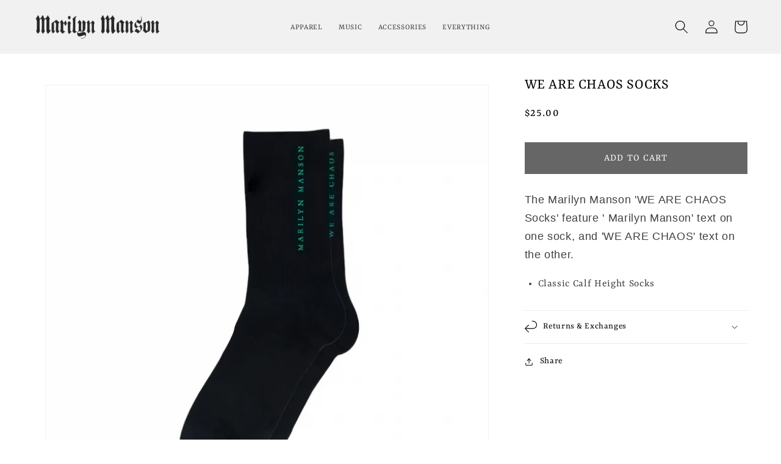

--- FILE ---
content_type: text/css
request_url: https://store.marilynmanson.com/cdn/shop/t/15/assets/custom.css?v=112143867407956468391768589657
body_size: 1262
content:
/** Shopify CDN: Minification failed

Line 244:1 Unexpected "/"

**/
/*----Mobile Klaviyo popup fix-----*/
.drawer {z-index: 90020 !important;}
/*----End klaviyo popup fix----*/

div#wsscc-main0 {
  bottom: 190px !important;
}

.wsscc-dropdownTop.dropDown {
    box-shadow: none !important;
}

/*----Shipping Cutoff Banners-----*/
.shipping-cutoff-container {
    display: block;
    width: 100%;
}
img.shipping-cutoff {
    width: 100%;
   display: block;
}
/*----End Shipping Cutoff Banners-----*/


.price__sale {
    font-weight: 700 !important;
}

button.product-form__submit.button.button--full-width.button--primary {
  text-transform: uppercase !important;
}


button, .button{
  border-radius: 0 !important;
  text-transform: uppercase !important;
}

h1, .h1 {
    font-size: calc(var(--font-heading-scale) * 2.5rem) !important;
    font-weight: 500 !important;
}

.product-recommendations__heading {
    font-size: 16px !important;
}

/* collection list titles on HP*/
.multicolumn-card__image-wrapper.multicolumn-card__image-wrapper--full-width {
    opacity: .5 !important;
}
.multicolumn-card__image-wrapper.multicolumn-card__image-wrapper--full-width:hover {
    opacity: .9 !important;
}

.card-information .price {
  font-size: 12px !important;
}

.multicolumn-card__info .link {
    text-decoration: uppercase;
    font-size: 2rem !important;
  font-weight: 500 !important;
  color: white !important;
}

.multicolumn.background-primary .multicolumn-card {
    background: black !important;
}

.multicolumn-card__info {
  position: absolute  !important;
  top: 50%  !important;
  left: 50%  !important;
  transform: translate(-50%, -50%)  !important;
}

.slider-button {
    display: none !important;
}

/*------header links font size ------*/

ul.list-menu.list-menu--inline .link {
  font-size: 1.2rem !important;
}

/*------ADA-----*/
a.hidethelink span {
    display: none!important;
}

/*----------------INFINITY SCROLL, hide pagination count-------------------*/
.pagination__list {
    display: none !important;
}
/*----------------HEADER-------------------*/
/* Center nav items*/
.header.header--middle-left.page-width.header--has-menu {
  text-align: center !important;
  max-width: none !important;
  
}

.header.header--top-left.page-width.header--has-menu {
  text-align: center !important;
  max-width: none !important;
}

@media screen and (min-width: 990px){
.header--middle-left {
    grid-template-columns: 1fr 2fr 1fr !important;
}
}


/*----------------HOMEPAGE-------------------*/
/* product title size on HP*/
.h5 {
    font-size: calc(var(--font-heading-scale) * 2rem) !important;
}

/* collection list titles on HP*/
.collection-list-wrapper h3.card__heading {
    color: rgb(var(--color-link))!important;
    border: 2px solid rgb(var(--color-link));
    padding: 20px;
    width: fit-content;
    margin: 0 auto;
    background-color: #000 !important;
}

.collection-list-wrapper {
  margin-bottom: 80px !important;
}

.collection-list-wrapper .card__content {
  position: absolute !important;
  top: 30%;
}

.slider-button {
    display: none !important;
}

/*----------Slideshow ----------*/
/*----------------MOBILE SLIDER ISSUE FIX-------------------*/
slideshow-component .slideshow.banner {
    touch-action: auto pan-x !important;
    overflow-y: hidden !important;
}

.slider-button {
    display: none !important;
}

@media screen and (min-width: 749px) {
	.slideshow__media.banner__media.media-mobile {
		display: none !important;
	}
}

@media screen and (max-width: 749px) {
	.slideshow__media.banner__media.media.banner__media-mobile {
		display: block !important;
	}
  /*.slideshow__media.banner__media.media {
    display: none;
}*/
}

/*-------------------------Banner Image ------------------------*/
.banner__media.media.banner__media-mobile {
  display: none !important;
}

@media screen and (max-width: 749px) {
.banner__media.media.banner__media-desktop {
    display: none !important;
}
  .banner__media.media.banner__media-mobile {
  display: block !important;
}
}

/*----------------EMAIL SIGN UP / "NEWSLETTER"-------------------*/

.newsletter__subheading {
    max-width: 40rem !important;
    font-size: 1.3rem;
    color: rgb(var(--color-link))!important;
}

.newsletter-form__field-wrapper .field .field__label {
  color: rgb(var(--color-link))!important;
}
/*.newsletter__subheading.rte {
    color: rgb(var(--color-link))!important;
}*/

.field__input {
    border: 2px solid rgb(var(--color-foreground))!important;
    background: none !important;
}

.newsletter.center {
    margin: 0px auto;
}

.newsletter-form__button {
    color: rgb(var(--color-link))!important;
}

.newsletter__wrapper>* {
  color: rgb(var(--color-link))!important;
}

.newsletter__wrapper {
  padding: 40px !important;
  margin: 0 auto !important;
  border: 0px solid !important;
  border-color: rgb(var(--color-link))!important;

}

@media screen and (min-width: 600px){
.newsletter__wrapper {
    width: 580px !important;
}
}

.newsletter-wrapper .newsletter-form__field-wrapper .field {
  color: rgb(var(--color-link))!important;
}

.newsletter input[type="email"] {
  border: 2px solid rgb(var(--color-link)) !important;
}
*/

/*----------------FOOTER-------------------*/
ul.footer-block__details-content.list-unstyled {
    display: flex !important;
    flex-direction: column !important;
    align-items: center !important;
}

ul.footer-block__details-content.list-unstyled .link{
font-size: 1rem !important;
    text-transform: uppercase !important;
}

@media only screen and (max-width: 750px) {
.list-menu__item {
    display: flex !important;
    align-items: center !important;
    justify-content: center !important;
 }
}

.list-social {
    justify-content: center !important;
}
.list-unstyled {
    margin: 15px !important;
}

.list-partners__item .icon {
    height: 2.6rem;
    color: rgb(var(--color-foreground))!important;
}

ul.footer__list-partners.list-unstyled.list-partners {
    display: flex !important;
}

li.list-partners__item {
    margin: 10px !important;
}

.list-social__item .icon {
    fill: rgb(var(--color-foreground))!important;
}

.footer__content-top {
   padding-bottom: 0 !important;
}

.footer__content-bottom {
   border-top: none !important;
}

/* currency switcher styles and positioning  */
.wsscc-dropdown {
    position: relative !important;
}

.wsscc-dropdown.has-search.bottomLeft {
    max-width: 114px !important;
       bottom: 110px !important;
    left: 45vw !important;
}

div#wssccSelected {
    background: none !important;
}

@media only screen and (max-width: 750px) {
  .wsscc-dropdown.has-search.bottomLeft {
     left: 38vw !important;
     bottom: 110px !important;
  }
}

@media only screen and (max-width: 500px) {
  .wsscc-dropdown.has-search.bottomLeft {
     bottom: 100px !important;
  }
}

.wsscc-dropdown.wsscc-dropdownundefined.has-search.bottomLeft {
    display: flex !important;
    justify-content: center !important;
}


/*--------Store Selector Styles----------*/

  .text-center {
    display: flex;
    justify-content: center;
    text-transform: uppercase;
    margin-bottom: 70px;
}
  
a.button.button--primary.button.button--secondary{
  color: rgba(var(--color-foreground)) !important;
  border: 1px solid rgba(var(--color-foreground)) !important;
  --color-background: rgba(var(--color-foreground)) !important;
  background-color: rgba(var(--color-background)) !important;
}

a.button.button--primary.button.button--secondary:hover{
  --color-background: rgba(var(--color-foreground)) !important;
  border: 2px solid !important;
}

a.button.button--primary {
  background-color: rgba(var(--color-foreground)) !important;
  --alpha-button-background: none !important;
}

a.button.button--primary:hover {
  background-color: rgba(var(--color-foreground)) !important;
  border: 2px solid rgba(var(--color-foreground)) !important;
  transform: scale(1.02) !important;
}

/* rich text store selector buttons */
.button[aria-disabled=true] {
    opacity: 1 !important;
}


/*----------------PRODUCT AND COLLECTION PAGES-------------------*/
/* link color in returns */
.product__accordion a {
    color: rgba(var(--color-foreground))!important;
}

/*shipping and returns copy size */
.product__accordion p {
    font-size: smaller !important;
}

/* center page titles */
.main-page-title {
    text-align: center !important;
}

.collection-hero__title {
    text-align: center !important;
}

/*----------------PAGE TITLE STYLE OVERIDES-------------------*/

.header {
    text-transform: uppercase;
}
.header__menu-item {
    padding: 5px 1.2rem;
}

.header__menu-item {
    padding: 0.5rem 1.2rem !important;
}

.list-menu--inline {
    justify-content: center !important;
}

h2.h1 {
    text-transform: uppercase !important;
}
h1 {
    text-transform: uppercase;
}

h3.card__heading {
    font-size: 1.2rem !important;
    text-transform: uppercase !important;
}

.locksmith-passcode {
    height: 50px !important;
    background-color: black;
    border: 2px solid rgb(var(--color-link))!important;
    padding-left: 15px !important;
    color: white !important;
}
/* Above Nav Banner*/
p.announcement-bar__message.h5 {
    font-size: 16px !important;
}

/*----------------SOLD OUT SWATCH STYLE-------------------*/
.product-form__input input[type='radio'].disabled + label,
.product-form__input input[type='radio']:disabled + label,
.product-form__input input[type='radio'].uanvailable + label {
  border-color: rgba(var(--color-foreground), 0.3);
  color: rgba(var(--color-foreground), 0.4);
  text-decoration: line-through;
}
.product-form__input input[type='radio'].disabled:checked + label,
.product-form__input input[type='radio'].unavailable:checked + label {
  color: rgb(var(--color-background));
}

--- FILE ---
content_type: text/css
request_url: https://store.marilynmanson.com/cdn/shop/t/15/assets/bold-upsell-custom.css?v=150135899998303055901732279477
body_size: -675
content:
/*# sourceMappingURL=/cdn/shop/t/15/assets/bold-upsell-custom.css.map?v=150135899998303055901732279477 */


--- FILE ---
content_type: text/javascript; charset=utf-8
request_url: https://store.marilynmanson.com/collections/all-items/products/we-are-chaos-socks.js
body_size: 207
content:
{"id":5705714204833,"title":"WE ARE CHAOS Socks","handle":"we-are-chaos-socks","description":"\u003cp\u003eThe Marilyn Manson 'WE ARE CHAOS Socks' feature ' Marilyn Manson' text on one sock, and 'WE ARE CHAOS' text on the other.\u003c\/p\u003e\n\u003cul\u003e\n\u003cli\u003eClassic Calf Height Socks\u003c\/li\u003e\n\u003c\/ul\u003e","published_at":"2020-11-11T09:06:32-08:00","created_at":"2020-09-21T17:22:55-07:00","vendor":"Marilyn Manson Store","type":"Accessory","tags":["accessories","accessory","campaign_metal day","campaign_metal day 2025","collection_gift guide 2025","everything","featured","holiday","manson","new","promo_4OJ","promo_4th of July","promo_BFCM","promo_BFCM25","promo_BFCM25_50","promo_BOGO","promo_EBF20","promo_LDW","promo_memorial day","socks","WAC","wearechaos"],"price":2500,"price_min":2500,"price_max":2500,"available":true,"price_varies":false,"compare_at_price":null,"compare_at_price_min":0,"compare_at_price_max":0,"compare_at_price_varies":false,"variants":[{"id":36334114144417,"title":"Default Title","option1":"Default Title","option2":null,"option3":null,"sku":"MAM102SK_OS","requires_shipping":true,"taxable":true,"featured_image":null,"available":true,"name":"WE ARE CHAOS Socks","public_title":null,"options":["Default Title"],"price":2500,"weight":227,"compare_at_price":null,"inventory_management":"shopify","barcode":"","requires_selling_plan":false,"selling_plan_allocations":[]}],"images":["\/\/cdn.shopify.com\/s\/files\/1\/2242\/9301\/files\/MM_chaos_socks_1.png?v=1724368339"],"featured_image":"\/\/cdn.shopify.com\/s\/files\/1\/2242\/9301\/files\/MM_chaos_socks_1.png?v=1724368339","options":[{"name":"Title","position":1,"values":["Default Title"]}],"url":"\/products\/we-are-chaos-socks","media":[{"alt":null,"id":35273752740063,"position":1,"preview_image":{"aspect_ratio":1.0,"height":1000,"width":1000,"src":"https:\/\/cdn.shopify.com\/s\/files\/1\/2242\/9301\/files\/MM_chaos_socks_1.png?v=1724368339"},"aspect_ratio":1.0,"height":1000,"media_type":"image","src":"https:\/\/cdn.shopify.com\/s\/files\/1\/2242\/9301\/files\/MM_chaos_socks_1.png?v=1724368339","width":1000}],"requires_selling_plan":false,"selling_plan_groups":[]}

--- FILE ---
content_type: text/plain; charset=utf-8
request_url: https://d-ipv6.mmapiws.com/ant_squire
body_size: 155
content:
marilynmanson.com;019bcc02-7338-7689-bdd0-83030cfba74c:7ca39ed36dd278de8a67ff27c4cd41266750b87d